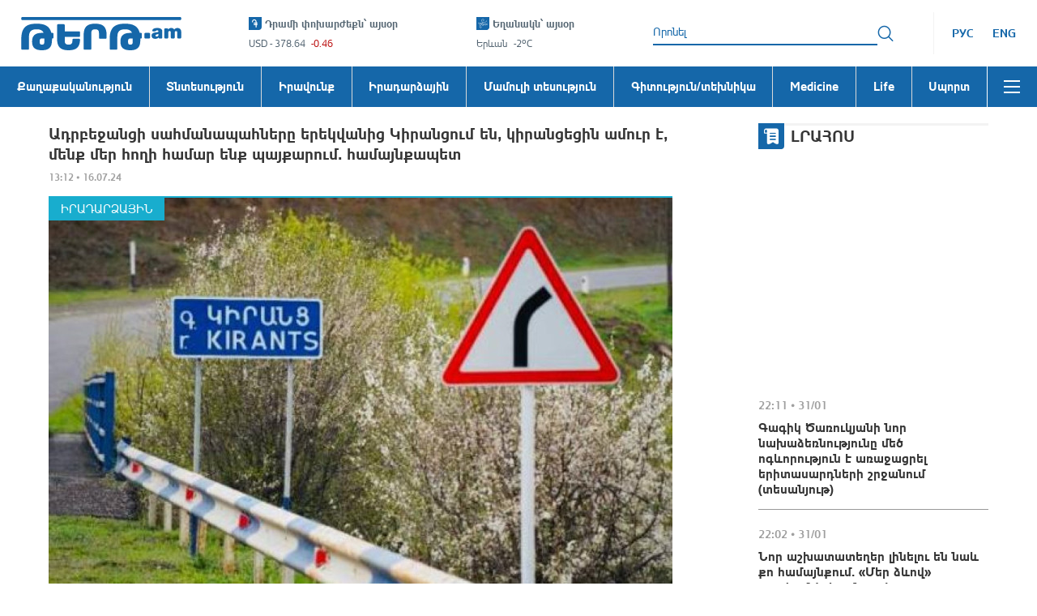

--- FILE ---
content_type: application/javascript
request_url: https://tert.am/redux-thunk.CY0Q9z1Q.js
body_size: -231
content:
function r(n){var u=function(e){var a=e.dispatch,i=e.getState;return function(d){return function(t){return typeof t=="function"?t(a,i,n):d(t)}}};return u}var c=r();c.withExtraArgument=r;export{c as t};


--- FILE ---
content_type: application/javascript
request_url: https://tert.am/immer.BNrqi0cU.js
body_size: 3643
content:
function P(e){for(var t=arguments.length,r=Array(t>1?t-1:0),n=1;n<t;n++)r[n-1]=arguments[n];throw Error("[Immer] minified error nr: "+e+(r.length?" "+r.map(function(u){return"'"+u+"'"}).join(","):"")+". Find the full error at: https://bit.ly/3cXEKWf")}function D(e){return!!e&&!!e[v]}function R(e){var t;return!!e&&(function(r){if(!r||typeof r!="object")return!1;var n=Object.getPrototypeOf(r);if(n===null)return!0;var u=Object.hasOwnProperty.call(n,"constructor")&&n.constructor;return u===Object||typeof u=="function"&&Function.toString.call(u)===ge}(e)||Array.isArray(e)||!!e[oe]||!!(!((t=e.constructor)===null||t===void 0)&&t[oe])||G(e)||H(e))}function k(e,t,r){r===void 0&&(r=!1),N(e)===0?(r?Object.keys:E)(e).forEach(function(n){r&&typeof n=="symbol"||t(n,e[n],e)}):e.forEach(function(n,u){return t(u,n,e)})}function N(e){var t=e[v];return t?t.i>3?t.i-4:t.i:Array.isArray(e)?1:G(e)?2:H(e)?3:0}function x(e,t){return N(e)===2?e.has(t):Object.prototype.hasOwnProperty.call(e,t)}function se(e,t){return N(e)===2?e.get(t):e[t]}function ie(e,t,r){var n=N(e);n===2?e.set(t,r):n===3?e.add(r):e[t]=r}function fe(e,t){return e===t?e!==0||1/e==1/t:e!=e&&t!=t}function G(e){return de&&e instanceof Map}function H(e){return be&&e instanceof Set}function S(e){return e.o||e.t}function L(e){if(Array.isArray(e))return Array.prototype.slice.call(e);var t=ce(e);delete t[v];for(var r=E(t),n=0;n<r.length;n++){var u=r[n],o=t[u];o.writable===!1&&(o.writable=!0,o.configurable=!0),(o.get||o.set)&&(t[u]={configurable:!0,writable:!0,enumerable:o.enumerable,value:e[u]})}return Object.create(Object.getPrototypeOf(e),t)}function Q(e,t){return t===void 0&&(t=!1),T(e)||D(e)||!R(e)||(N(e)>1&&(e.set=e.add=e.clear=e.delete=ve),Object.freeze(e),t&&k(e,function(r,n){return Q(n,!0)},!0)),e}function ve(){P(2)}function T(e){return e==null||typeof e!="object"||Object.isFrozen(e)}function m(e){var t=B[e];return t||P(18,e),t}function pe(e,t){B[e]||(B[e]=t)}function J(){return F}function W(e,t){t&&(m("Patches"),e.u=[],e.s=[],e.v=t)}function M(e){X(e),e.p.forEach(ye),e.p=null}function X(e){e===F&&(F=e.l)}function Y(e){return F={p:[],l:F,h:e,m:!0,_:0}}function ye(e){var t=e[v];t.i===0||t.i===1?t.j():t.g=!0}function U(e,t){t._=t.p.length;var r=t.p[0],n=e!==void 0&&e!==r;return t.h.O||m("ES5").S(t,e,n),n?(r[v].P&&(M(t),P(4)),R(e)&&(e=z(t,e),t.l||K(t,e)),t.u&&m("Patches").M(r[v].t,e,t.u,t.s)):e=z(t,r,[]),M(t),t.u&&t.v(t.u,t.s),e!==ae?e:void 0}function z(e,t,r){if(T(t))return t;var n=t[v];if(!n)return k(t,function(f,a){return ee(e,n,t,f,a,r)},!0),t;if(n.A!==e)return t;if(!n.P)return K(e,n.t,!0),n.t;if(!n.I){n.I=!0,n.A._--;var u=n.i===4||n.i===5?n.o=L(n.k):n.o,o=u,i=!1;n.i===3&&(o=new Set(u),u.clear(),i=!0),k(o,function(f,a){return ee(e,n,u,f,a,r,i)}),K(e,u,!1),r&&e.u&&m("Patches").N(n,r,e.u,e.s)}return n.o}function ee(e,t,r,n,u,o,i){if(D(u)){var f=z(e,u,o&&t&&t.i!==3&&!x(t.R,n)?o.concat(n):void 0);if(ie(r,n,f),!D(f))return;e.m=!1}else i&&r.add(u);if(R(u)&&!T(u)){if(!e.h.D&&e._<1)return;z(e,u),t&&t.A.l||K(e,u)}}function K(e,t,r){r===void 0&&(r=!1),!e.l&&e.h.D&&e.m&&Q(t,r)}function C(e,t){var r=e[v];return(r?S(r):e)[t]}function te(e,t){if(t in e)for(var r=Object.getPrototypeOf(e);r;){var n=Object.getOwnPropertyDescriptor(r,t);if(n)return n;r=Object.getPrototypeOf(r)}}function A(e){e.P||(e.P=!0,e.l&&A(e.l))}function $(e){e.o||(e.o=L(e.t))}function q(e,t,r){var n=G(t)?m("MapSet").F(t,r):H(t)?m("MapSet").T(t,r):e.O?function(u,o){var i=Array.isArray(u),f={i:i?1:0,A:o?o.A:J(),P:!1,I:!1,R:{},l:o,t:u,k:null,o:null,j:null,C:!1},a=f,l=I;i&&(a=[f],l=_);var c=Proxy.revocable(a,l),p=c.revoke,s=c.proxy;return f.k=s,f.j=p,s}(t,r):m("ES5").J(t,r);return(r?r.A:J()).p.push(n),n}function he(e){return D(e)||P(22,e),function t(r){if(!R(r))return r;var n,u=r[v],o=N(r);if(u){if(!u.P&&(u.i<4||!m("ES5").K(u)))return u.t;u.I=!0,n=re(r,o),u.I=!1}else n=re(r,o);return k(n,function(i,f){u&&se(u.t,i)===f||ie(n,i,t(f))}),o===3?new Set(n):n}(e)}function re(e,t){switch(t){case 2:return new Map(e);case 3:return Array.from(e)}return L(e)}function Oe(){function e(o,i){var f=u[o];return f?f.enumerable=i:u[o]=f={configurable:!0,enumerable:i,get:function(){var a=this[v];return I.get(a,o)},set:function(a){var l=this[v];I.set(l,o,a)}},f}function t(o){for(var i=o.length-1;i>=0;i--){var f=o[i][v];if(!f.P)switch(f.i){case 5:n(f)&&A(f);break;case 4:r(f)&&A(f)}}}function r(o){for(var i=o.t,f=o.k,a=E(f),l=a.length-1;l>=0;l--){var c=a[l];if(c!==v){var p=i[c];if(p===void 0&&!x(i,c))return!0;var s=f[c],y=s&&s[v];if(y?y.t!==p:!fe(s,p))return!0}}var b=!!i[v];return a.length!==E(i).length+(b?0:1)}function n(o){var i=o.k;if(i.length!==o.t.length)return!0;var f=Object.getOwnPropertyDescriptor(i,i.length-1);if(f&&!f.get)return!0;for(var a=0;a<i.length;a++)if(!i.hasOwnProperty(a))return!0;return!1}var u={};pe("ES5",{J:function(o,i){var f=Array.isArray(o),a=function(c,p){if(c){for(var s=Array(p.length),y=0;y<p.length;y++)Object.defineProperty(s,""+y,e(y,!0));return s}var b=ce(p);delete b[v];for(var d=E(b),O=0;O<d.length;O++){var j=d[O];b[j]=e(j,c||!!b[j].enumerable)}return Object.create(Object.getPrototypeOf(p),b)}(f,o),l={i:f?5:4,A:i?i.A:J(),P:!1,I:!1,R:{},l:i,t:o,k:a,o:null,g:!1,C:!1};return Object.defineProperty(a,v,{value:l,writable:!0}),a},S:function(o,i,f){f?D(i)&&i[v].A===o&&t(o.p):(o.u&&function a(l){if(l&&typeof l=="object"){var c=l[v];if(c){var p=c.t,s=c.k,y=c.R,b=c.i;if(b===4)k(s,function(h){h!==v&&(p[h]!==void 0||x(p,h)?y[h]||a(s[h]):(y[h]=!0,A(c)))}),k(p,function(h){s[h]!==void 0||x(s,h)||(y[h]=!1,A(c))});else if(b===5){if(n(c)&&(A(c),y.length=!0),s.length<p.length)for(var d=s.length;d<p.length;d++)y[d]=!1;else for(var O=p.length;O<s.length;O++)y[O]=!0;for(var j=Math.min(s.length,p.length),w=0;w<j;w++)s.hasOwnProperty(w)||(y[w]=!0),y[w]===void 0&&a(s[w])}}}}(o.p[0]),t(o.p))},K:function(o){return o.i===4?r(o):n(o)}})}var ne,F,Z=typeof Symbol<"u"&&typeof Symbol("x")=="symbol",de=typeof Map<"u",be=typeof Set<"u",ue=typeof Proxy<"u"&&Proxy.revocable!==void 0&&typeof Reflect<"u",ae=Z?Symbol.for("immer-nothing"):((ne={})["immer-nothing"]=!0,ne),oe=Z?Symbol.for("immer-draftable"):"__$immer_draftable",v=Z?Symbol.for("immer-state"):"__$immer_state",ge=""+Object.prototype.constructor,E=typeof Reflect<"u"&&Reflect.ownKeys?Reflect.ownKeys:Object.getOwnPropertySymbols!==void 0?function(e){return Object.getOwnPropertyNames(e).concat(Object.getOwnPropertySymbols(e))}:Object.getOwnPropertyNames,ce=Object.getOwnPropertyDescriptors||function(e){var t={};return E(e).forEach(function(r){t[r]=Object.getOwnPropertyDescriptor(e,r)}),t},B={},I={get:function(e,t){if(t===v)return e;var r=S(e);if(!x(r,t))return function(u,o,i){var f,a=te(o,i);return a?"value"in a?a.value:(f=a.get)===null||f===void 0?void 0:f.call(u.k):void 0}(e,r,t);var n=r[t];return e.I||!R(n)?n:n===C(e.t,t)?($(e),e.o[t]=q(e.A.h,n,e)):n},has:function(e,t){return t in S(e)},ownKeys:function(e){return Reflect.ownKeys(S(e))},set:function(e,t,r){var n=te(S(e),t);if(n!=null&&n.set)return n.set.call(e.k,r),!0;if(!e.P){var u=C(S(e),t),o=u==null?void 0:u[v];if(o&&o.t===r)return e.o[t]=r,e.R[t]=!1,!0;if(fe(r,u)&&(r!==void 0||x(e.t,t)))return!0;$(e),A(e)}return e.o[t]===r&&(r!==void 0||t in e.o)||Number.isNaN(r)&&Number.isNaN(e.o[t])||(e.o[t]=r,e.R[t]=!0),!0},deleteProperty:function(e,t){return C(e.t,t)!==void 0||t in e.t?(e.R[t]=!1,$(e),A(e)):delete e.R[t],e.o&&delete e.o[t],!0},getOwnPropertyDescriptor:function(e,t){var r=S(e),n=Reflect.getOwnPropertyDescriptor(r,t);return n&&{writable:!0,configurable:e.i!==1||t!=="length",enumerable:n.enumerable,value:r[t]}},defineProperty:function(){P(11)},getPrototypeOf:function(e){return Object.getPrototypeOf(e.t)},setPrototypeOf:function(){P(12)}},_={};k(I,function(e,t){_[e]=function(){return arguments[0]=arguments[0][0],t.apply(this,arguments)}}),_.deleteProperty=function(e,t){return _.set.call(this,e,t,void 0)},_.set=function(e,t,r){return I.set.call(this,e[0],t,r,e[0])};var Pe=function(){function e(r){var n=this;this.O=ue,this.D=!0,this.produce=function(u,o,i){if(typeof u=="function"&&typeof o!="function"){var f=o;o=u;var a=n;return function(d){var O=this;d===void 0&&(d=f);for(var j=arguments.length,w=Array(j>1?j-1:0),h=1;h<j;h++)w[h-1]=arguments[h];return a.produce(d,function(le){var V;return(V=o).call.apply(V,[O,le].concat(w))})}}var l;if(typeof o!="function"&&P(6),i!==void 0&&typeof i!="function"&&P(7),R(u)){var c=Y(n),p=q(n,u,void 0),s=!0;try{l=o(p),s=!1}finally{s?M(c):X(c)}return typeof Promise<"u"&&l instanceof Promise?l.then(function(d){return W(c,i),U(d,c)},function(d){throw M(c),d}):(W(c,i),U(l,c))}if(!u||typeof u!="object"){if((l=o(u))===void 0&&(l=u),l===ae&&(l=void 0),n.D&&Q(l,!0),i){var y=[],b=[];m("Patches").M(u,l,y,b),i(y,b)}return l}P(21,u)},this.produceWithPatches=function(u,o){if(typeof u=="function")return function(l){for(var c=arguments.length,p=Array(c>1?c-1:0),s=1;s<c;s++)p[s-1]=arguments[s];return n.produceWithPatches(l,function(y){return u.apply(void 0,[y].concat(p))})};var i,f,a=n.produce(u,o,function(l,c){i=l,f=c});return typeof Promise<"u"&&a instanceof Promise?a.then(function(l){return[l,i,f]}):[a,i,f]},typeof(r==null?void 0:r.useProxies)=="boolean"&&this.setUseProxies(r.useProxies),typeof(r==null?void 0:r.autoFreeze)=="boolean"&&this.setAutoFreeze(r.autoFreeze)}var t=e.prototype;return t.createDraft=function(r){R(r)||P(8),D(r)&&(r=he(r));var n=Y(this),u=q(this,r,void 0);return u[v].C=!0,X(n),u},t.finishDraft=function(r,n){var u=r&&r[v],o=u.A;return W(o,n),U(void 0,o)},t.setAutoFreeze=function(r){this.D=r},t.setUseProxies=function(r){r&&!ue&&P(20),this.O=r},t.applyPatches=function(r,n){var u;for(u=n.length-1;u>=0;u--){var o=n[u];if(o.path.length===0&&o.op==="replace"){r=o.value;break}}u>-1&&(n=n.slice(u+1));var i=m("Patches").$;return D(r)?i(r,n):this.produce(r,function(f){return i(f,n)})},e}(),g=new Pe,me=g.produce;g.produceWithPatches.bind(g);g.setAutoFreeze.bind(g);g.setUseProxies.bind(g);g.applyPatches.bind(g);g.createDraft.bind(g);g.finishDraft.bind(g);const je=me;export{Oe as F,je as c,D as r,R as t};
